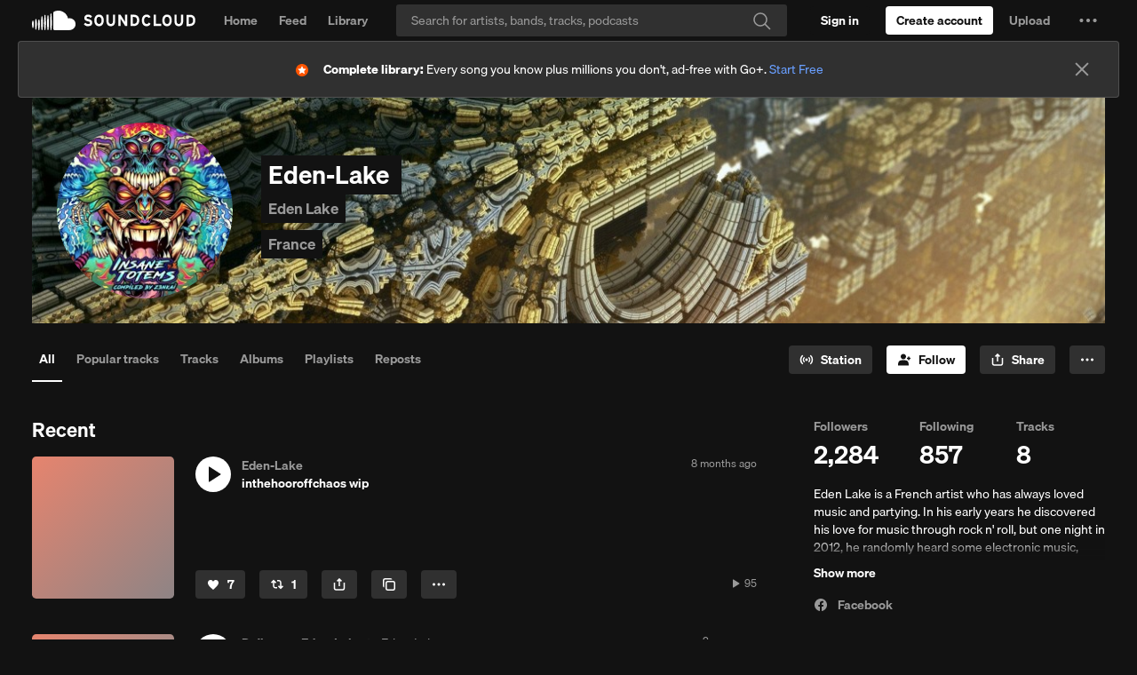

--- FILE ---
content_type: text/html; charset=utf-8
request_url: https://www.google.com/recaptcha/api2/aframe
body_size: 181
content:
<!DOCTYPE HTML><html><head><meta http-equiv="content-type" content="text/html; charset=UTF-8"></head><body><script nonce="fY-QnwtJCPch23bsA-8TuA">/** Anti-fraud and anti-abuse applications only. See google.com/recaptcha */ try{var clients={'sodar':'https://pagead2.googlesyndication.com/pagead/sodar?'};window.addEventListener("message",function(a){try{if(a.source===window.parent){var b=JSON.parse(a.data);var c=clients[b['id']];if(c){var d=document.createElement('img');d.src=c+b['params']+'&rc='+(localStorage.getItem("rc::a")?sessionStorage.getItem("rc::b"):"");window.document.body.appendChild(d);sessionStorage.setItem("rc::e",parseInt(sessionStorage.getItem("rc::e")||0)+1);localStorage.setItem("rc::h",'1764522300331');}}}catch(b){}});window.parent.postMessage("_grecaptcha_ready", "*");}catch(b){}</script></body></html>

--- FILE ---
content_type: application/javascript; charset=utf-8
request_url: https://velvetcake.soundcloud.com/_app/immutable/chunks/ProgressBar.svelte_svelte_type_style_lang.DJHiC3Oz.js
body_size: 1542
content:
import{w as q,r as z}from"./index.DmoelCmN.js";import{O}from"./scheduler.Ci7mfvsv.js";const R=q(void 0);function J(t,e){const{computePosition:p,autoUpdate:l,offset:m,shift:w,flip:c,arrow:f,size:v,autoPlacement:i,hide:u,inline:E}=O(R),r={open:!1,autoUpdateCleanup:()=>{}},S=':is(a[href], button, input, textarea, select, details, [tabindex]):not([tabindex="-1"])';let b;const d="https://www.skeleton.dev/utilities/popups";let o,y;function P(){o=document.querySelector(`[data-popup="${e.target}"]`)??document.createElement("div"),y=o.querySelector(".arrow")??document.createElement("div")}P();function L(){if(!o)throw new Error(`The data-popup="${e.target}" element was not found. ${d}`);if(!p)throw new Error(`Floating UI 'computePosition' not found for data-popup="${e.target}". ${d}`);if(!m)throw new Error(`Floating UI 'offset' not found for data-popup="${e.target}". ${d}`);if(!w)throw new Error(`Floating UI 'shift' not found for data-popup="${e.target}". ${d}`);if(!c)throw new Error(`Floating UI 'flip' not found for data-popup="${e.target}". ${d}`);if(!f)throw new Error(`Floating UI 'arrow' not found for data-popup="${e.target}". ${d}`);const n=[];v&&n.push(v(e.middleware?.size)),i&&n.push(i(e.middleware?.autoPlacement)),u&&n.push(u(e.middleware?.hide)),E&&n.push(E(e.middleware?.inline)),p(t,o,{placement:e.placement??"bottom",middleware:[m(e.middleware?.offset??8),w(e.middleware?.shift??{padding:8}),c(e.middleware?.flip),f(e.middleware?.arrow??{element:y||null}),...n]}).then(({x:a,y:U,placement:x,middlewareData:T})=>{if(Object.assign(o.style,{left:`${a}px`,top:`${U}px`}),y){const{x:C,y:D}=T.arrow,j={top:"bottom",right:"left",bottom:"top",left:"right"}[x.split("-")[0]];Object.assign(y.style,{left:C!=null?`${C}px`:"",top:D!=null?`${D}px`:"",right:"",bottom:"",[j]:"-4px"})}})}function h(){o&&(r.open=!0,e.state&&e.state({state:r.open}),L(),o.style.display="block",o.style.opacity="1",o.style.pointerEvents="auto",o.removeAttribute("inert"),r.autoUpdateCleanup=l(t,o,L),b=Array.from(o?.querySelectorAll(S)))}function s(n){if(!o)return;const a=parseFloat(window.getComputedStyle(o).transitionDuration.replace("s",""))*1e3;setTimeout(()=>{r.open=!1,e.state&&e.state({state:r.open}),o.style.opacity="0",o.setAttribute("inert",""),r.autoUpdateCleanup&&r.autoUpdateCleanup(),n&&n()},a)}function $(){r.open===!1?h():s()}function k(n){if(r.open===!1||t.contains(n.target))return;if(o&&o.contains(n.target)===!1){s();return}const a=e.closeQuery===void 0?"a[href], button":e.closeQuery;if(a==="")return;o?.querySelectorAll(a)?.forEach(x=>{x.contains(n.target)&&s()})}const F=n=>{if(r.open===!1)return;const a=n.key;if(a==="Escape"){n.preventDefault(),t.focus(),s();return}b=Array.from(o?.querySelectorAll(S)),r.open&&document.activeElement===t&&(a==="ArrowDown"||a==="Tab")&&S.length>0&&b.length>0&&(n.preventDefault(),b[0].focus())};switch(e.event){case"click":t.addEventListener("click",$,!0),window.addEventListener("click",k,!0);break;case"hover":t.addEventListener("mouseover",h,!0),t.addEventListener("mouseleave",()=>s(),!0);break;case"focus-blur":t.addEventListener("focus",$,!0),t.addEventListener("blur",()=>s(),!0);break;case"focus-click":t.addEventListener("focus",h,!0),window.addEventListener("click",k,!0);break;default:throw new Error(`Event value of '${e.event}' is not supported. ${d}`)}return window.addEventListener("keydown",F,!0),L(),{update(n){s(()=>{e=n,L(),P()})},destroy(){t.removeEventListener("click",$,!0),t.removeEventListener("mouseover",h,!0),t.removeEventListener("mouseleave",()=>s(),!0),t.removeEventListener("focus",$,!0),t.removeEventListener("focus",h,!0),t.removeEventListener("blur",()=>s(),!0),window.removeEventListener("click",k,!0),window.removeEventListener("keydown",F,!0)}}}const A={};function I(t){return t==="local"?localStorage:sessionStorage}function M(t,e,p){const l=JSON,m="local";function w(c,f){I(m).setItem(c,l.stringify(f))}if(!A[t]){const c=q(e,i=>{const u=I(m).getItem(t);u&&i(l.parse(u));{const E=r=>{r.key===t&&i(r.newValue?l.parse(r.newValue):null)};return window.addEventListener("storage",E),()=>window.removeEventListener("storage",E)}}),{subscribe:f,set:v}=c;A[t]={set(i){w(t,i),v(i)},update(i){const u=i(O(c));w(t,u),v(u)},subscribe:f}}return A[t]}M("modeOsPrefers",!1);M("modeUserPrefers",void 0);M("modeCurrent",!1);const Q="(prefers-reduced-motion: reduce)";function V(){return window.matchMedia(Q).matches}z(V(),t=>{{const e=l=>{t(l.matches)},p=window.matchMedia(Q);return p.addEventListener("change",e),()=>{p.removeEventListener("change",e)}}});export{J as p,R as s};
//# sourceMappingURL=ProgressBar.svelte_svelte_type_style_lang.DJHiC3Oz.js.map
